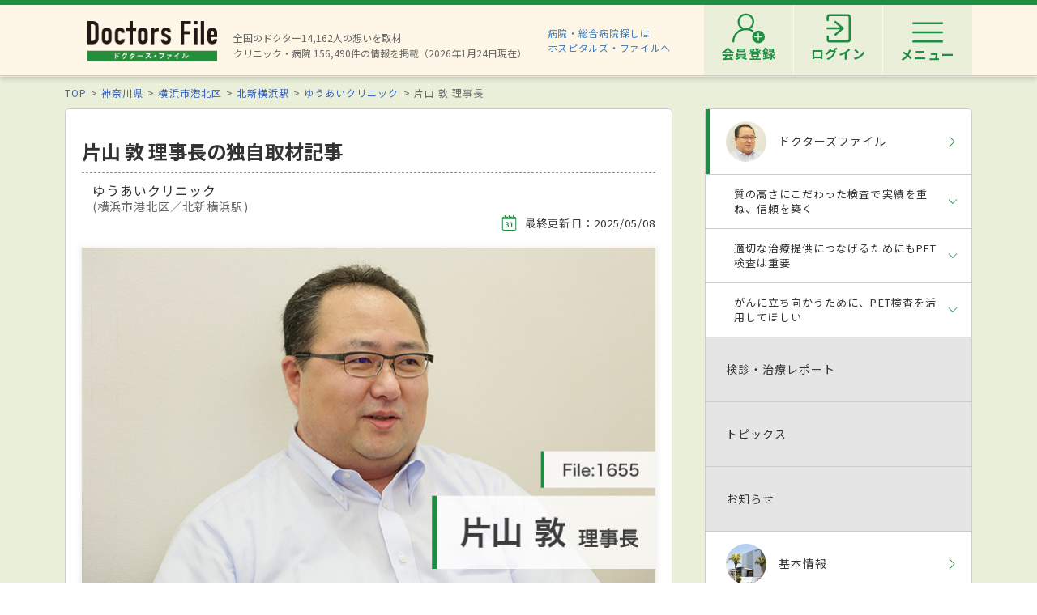

--- FILE ---
content_type: text/html; charset=utf-8
request_url: https://doctorsfile.jp/h/21644/df/1/
body_size: 54544
content:
<!DOCTYPE html>
<html>
<head>
    <!-- Google Tag Manager -->
  <script>(function(w,d,s,l,i){w[l]=w[l]||[];w[l].push({'gtm.start':
  new Date().getTime(),event:'gtm.js'});var f=d.getElementsByTagName(s)[0],
  j=d.createElement(s),dl=l!='dataLayer'?'&l='+l:'';j.async=true;j.src=
  'https://www.googletagmanager.com/gtm.js?id='+i+dl;f.parentNode.insertBefore(j,f);
  })(window,document,'script','dataLayer','GTM-WRPW6HF');</script>
  <!-- End Google Tag Manager -->


  <meta http-equiv="Content-Type" content="text/html; charset=UTF-8" />
  <meta http-equiv="Content-Language" content="ja">
  <title>片山 敦 理事長の独自取材記事(ゆうあいクリニック)｜ドクターズ・ファイル</title>
    <link rel="canonical" href="https://doctorsfile.jp/h/21644/df/1/" />
  <meta name="description" content="ゆうあいクリニックの片山 敦 理事長を、ドクターズ・ファイルが独自取材で紹介。診療方針や得意な治療・検診・プロフィールなど、先生に関する情報を掲載。北新横浜駅から5分ほど歩くと、パームツリーに囲まれた「ゆうあいクリニック」が見えてくる。理事長である片山敦先生は、内科の医師として総合病院な..." />
  <meta name="keywords" content="ゆうあいクリニック,片山 敦 理事長,医者,ドクター,医師,取材記事,ドクターズファイル" />
  <meta name="google-site-verification" content="R4qYeZNwUgo0bi6qpZHtYSh7zj50zKUoQ-v5s0GYGEM" />
  <!-- OGP -->
  <meta property="og:title" content="片山 敦 理事長の独自取材記事(ゆうあいクリニック)｜ドクターズ・ファイル">
  <meta property="og:description" content="ゆうあいクリニックの片山 敦 理事長を、ドクターズ・ファイルが独自取材で紹介。診療方針や得意な治療・検診・プロフィールなど、先生に関する情報を掲載。北新横浜駅から5分ほど歩くと、パームツリーに囲まれた「ゆうあいクリニック」が見えてくる。理事長である片山敦先生は、内科の医師として総合病院な...">
  <meta property="og:image" content="https://prod-df-public.s3.amazonaws.com/uploads/doctordf/img_banner_url/84596/21644_1.jpg">
  <meta property="og:type" content="article">
  <meta property="og:url" content="https://doctorsfile.jp/h/21644/df/1/">
  <meta property="og:site_name" content='ドクターズ・ファイル'>
  <meta property="og:locale" content='ja_JP'>
  <meta property="fb:app_id" content='444850432340910'>
  <!-- /OGP -->
  <!-- PushTracker -->
  <link rel="manifest" href="/manifest.json" />
  <link rel="icon" href="/favicon.ico">
  <script>
    window.ptsdkConfig = {
      readyFunc: function() {
        ptsdk.createBeaconDetail();
        ptsdk.updateAttributes([
              {key: 'hid_1', value: '21644'},
              {key: 'hid_2', value: ''},
              {key: 'hid_3', value: ''},
              {key: 'hid_4', value: ''},
              {key: 'hid_5', value: ''},
              {key: 'hid_6', value: ''},
              {key: 'hid_7', value: ''},
              {key: 'hid_8', value: ''},
              {key: 'hid_9', value: ''},
              {key: 'hid_10', value: ''},
            {key: 'di_kanto', value: ''},
            {key: 'st_kanto', value: '9931607'}
        ]);
      },
      autoSubscribe: true
    };
  </script>
  <meta name="viewport" content="width=device-width, initial-scale=1">
  <script src="https://doctorsfile.jp/push_tracker/pt-sdk.js" data-app-id="9a0895693505" data-scope="/" data-config-url="https://pt.appirits.com/js/svc/9a0895693505/pt-service.json" data-dialogurl="https://pt.appirits.com/js/dig/9a0895693505/dialog.json"></script>
  <!-- /PushTracker -->
  
  <link rel="stylesheet" media="all" href="/assets/renewal-16941b64fd5becfbe91e5d38678de23d1c0b43db8f58995e9083dd41bdd1cf0f.css" />
  <script src="/assets/renewal_application-b1abc147d1b6685a441108a8838a56c3025dd5b485a4df668707d7e88c7a39bd.js" data-turbolinks-track="true"></script>
  <script src="/assets/web_beacon_all-714fd60f174767431487bb17065654ef37e7bba010c21ef8ce92b1c0c7ebcf23.js" data-turbolinks-track="true"></script>
  <meta name="csrf-param" content="authenticity_token" />
<meta name="csrf-token" content="YLpfmYLPHISxetDnau8Xrn14sTQXx79Yg3A3Qp4ZAeBvC5Y3WOG0TasjO1X5R2kTiDCrm6ehzk2enIjLYx9uJA==" />
    <script type="application/ld+json">
  {
    "@context": "http://schema.org",
    "@type": "BreadcrumbList",
    "itemListElement":
    [
              {
                "@type": "ListItem",
                "position": 1,
                "item":
                {
                  "@id": "https://doctorsfile.jp/",
                  "name": "TOP"
                }
              },
              {
                "@type": "ListItem",
                "position": 2,
                "item":
                {
                  "@id": "https://doctorsfile.jp/search/pf14",
                  "name": "神奈川県"
                }
              },
              {
                "@type": "ListItem",
                "position": 3,
                "item":
                {
                  "@id": "https://doctorsfile.jp/search/pv725",
                  "name": "横浜市港北区"
                }
              },
              {
                "@type": "ListItem",
                "position": 4,
                "item":
                {
                  "@id": "https://doctorsfile.jp/search/st6892",
                  "name": "北新横浜駅"
                }
              },
              {
                "@type": "ListItem",
                "position": 5,
                "item":
                {
                  "@id": "https://doctorsfile.jp/h/21644/",
                  "name": "ゆうあいクリニック"
                }
              }
    ]
  }
  </script>

  
</head>
<body>
    <!-- Google Tag Manager (noscript) -->
  <noscript><iframe src="https://www.googletagmanager.com/ns.html?id=GTM-WRPW6HF"
  height="0" width="0" style="display:none;visibility:hidden"></iframe></noscript>
  <!-- End Google Tag Manager (noscript) -->

  
  <!-- ##### 共通ヘッダー ##### -->
<header class="header">
  <div class="header-in">
      <div class=" header-logo header-logo__image">
        <a href="/"><img alt="全国の頼れるドクター・クリニック・医者・病院を検索できるドクターズ・ファイル" src="/assets/common/logo-8cc987ecbe8023a9dd3612e5065e920380fd617d939cf1e1e28ff003b8fe03d1.png" /></a>
      </div>

      <p class="header-data">
        全国のドクター14,162人の想いを取材<br>
        クリニック・病院 156,490件の情報を掲載（2026年1月24日現在）
      </p>
      <ul class="header-utility" style=>
  <li>
    <a href="http://hospitalsfile.doctorsfile.jp" class="header-utility__hf" target="_blank">病院・総合病院探しは<br>ホスピタルズ・ファイルへ</a>
  </li>
  <li style="display:none;">
    <div class="header-utility__item header-utility__item--search js-header-search">検索</div>
    <div class="header-search">
      <div class="freesearch">
        <div class="refine-box">
          <form action="/search/" accept-charset="UTF-8" method="post"><input type="hidden" name="authenticity_token" value="zz1l/rB0EBTxMX/s6MI1u0ingXQIwFInRsv4Qqj8j1zAjKxQalq43etolF57aksGve+b27imIzJbJ0fLVfrgmA==" />
            <div class="header-search-in">
              <div class="header-search__word">
                <input type="text" name="search_conds[keyword]" id="search_conds_keyword" value="" placeholder="キーワードで探す：エリア・駅名、診療科目、医院名など" class="freeword general header-search__input input-text" />
              </div>
              <input type="submit" value="検索" class="freeword_submit header-search__button button">
              <div class="header-search__close js-header-search-close">キャンセル</div>
            </div>
</form>        </div>
      </div>
    </div>
  </li>

  <li>
    <nav class="header-menu">
      <ul class="header-menu-list">
          <li class="header-menu-list__item">
            <a class="header-menu-list__link header-menu-list__link--register" href="https://appt.doctorsfile.jp/member/register/"><p class="header-menu-list__text">会員登録</p></a>
          </li>
          <li class="header-menu-list__item">
            <a class="header-menu-list__link header-menu-list__link--login" href="https://appt.doctorsfile.jp/member/login/"><p class="header-menu-list__text">ログイン</p></a>
          </li>
        <li class="header-utility__list js-header-menu">
          <div class="header-utility__item header-utility__item--menu"></div>
          <span class="header-utility__list--text">メニュー</span>
        </li>
      </ul>
    </nav>
  </li>
</ul>
      <!-- メニュー start -->
<div class="header-nav">
    <div class="header-menu-modal">
      <div class="header-menu-modal__main">
        <p class="header-menu-modal__title">ドクターズ・ファイル会員でできること</p>
        <h1 class="header-menu-modal__main-title"><span class="header-menu-modal__main-dot">予約情報</span>をマイページ上で<span class="header-menu-modal__main-dot">管理</span>できます！<span class="header-menu-modal__main-asterisk">※</span></h1>
      </div>
      <div class="header-menu-modal__bookings">
        <div class="header-menu-modal__booking header-menu-modal__booking--archive">
          <p class="header-menu-modal__booking-text">過去の予約を一覧化</p>
        </div>
        <div class="header-menu-modal__booking header-menu-modal__booking--details">
          <p class="header-menu-modal__booking-text">予約内容の確認</p>
        </div>
        <div class="header-menu-modal__booking header-menu-modal__booking--cancel">
          <p class="header-menu-modal__booking-text">予約の変更・キャンセル※</p>
        </div>
      </div>
      <p class="header-menu-modal__note">※一部対象外の医療機関もありますので、あらかじめご了承ください</p>
      <div class="header-menu-modal__details">
        <div class="header-menu-modal__detail">
          <p class="header-menu-modal__detail-text">会員登録がお済みでない方は</p>
          <a class="header-menu-modal__button header-menu-modal__button--register" href="https://appt.doctorsfile.jp/member/register/">
            <div class="header-menu-modal__icon header-menu-modal__icon--register"></div>
            <span class="header-menu-modal__button--sign-up">会員登録をする</span>
            <div class="header-menu-modal__icon header-menu-modal__icon--arrow"></div>
</a>        </div>
        <div class="header-menu-modal__detail">
          <p class="header-menu-modal__detail-text">すでに会員の方は</p>
          <a class="header-menu-modal__button header-menu-modal__button--login" href="https://appt.doctorsfile.jp/member/login/">
            <div class="header-menu-modal__icon header-menu-modal__icon--login"></div>
            <span class="header-menu-modal__button--login-text">ログインをする</span>
            <div class="header-menu-modal__icon header-menu-modal__icon--arrow--login"></div>
</a>        </div>
      </div>
    </div>

  <div class="box-in menu box-column">

    <!-- 症状から探す・ドクターを探す start -->
    <div class="menu__box box-column__3">
      <p class="menu__heading"><i class="ico-symptoms menu__icon"></i>症状から探す</p>
      <ul class="menu-primary">
        <li class="menu-primary__list">
          <a href="/medication_symptoms/" class="menu-primary__item">症状から探すTOPへ</a>
          <ul class="menu-secondary">
              <li class="menu-secondary__list">
                <a class="menu-secondary__item js-scroll" href="/medication_symptoms/#subcategory_30">女性特有の症状</a>
              </li>
              <li class="menu-secondary__list">
                <a class="menu-secondary__item js-scroll" href="/medication_symptoms/#subcategory_31">男性特有の症状</a>
              </li>
              <li class="menu-secondary__list">
                <a class="menu-secondary__item js-scroll" href="/medication_symptoms/#subcategory_32">子どもによく見られる症状</a>
              </li>
              <li class="menu-secondary__list">
                <a class="menu-secondary__item js-scroll" href="/medication_symptoms/#subcategory_33">高齢者によく見られる症状</a>
              </li>
          </ul>
        </li>
      </ul>
      <!--
        <p class="menu__heading"><i class="ico-doctor menu__icon"></i>ドクターを探す</p>
        <ul class="menu-primary">
          <li class="menu-primary__list">
            <a class="menu-primary__item" href="/df/">ドクターズファイル一覧へ</a>
          </li>
        </ul>
      -->
    </div>
    <!-- 症状から探す・ドクターを探す end -->

    <!-- 病気を知る start -->
    <div class="menu__box box-column__3">
      <p class="menu__heading"><i class="ico-sick menu__icon"></i>病気を知る</p>
      <ul class="menu-primary">
        <li class="menu-primary__list">
          <a href="/medication/" class="menu-primary__item">病気一覧へ</a>
          <ul class="menu-secondary">
              <li class="menu-secondary__list">
                <a class="menu-secondary__item" href="/medication/search/1/">頭の病気一覧</a>
              </li>
              <li class="menu-secondary__list">
                <a class="menu-secondary__item" href="/medication/search/3/">眼の病気一覧</a>
              </li>
              <li class="menu-secondary__list">
                <a class="menu-secondary__item" href="/medication/search/4/">鼻の病気一覧</a>
              </li>
              <li class="menu-secondary__list">
                <a class="menu-secondary__item" href="/medication/search/8/">歯の病気一覧</a>
              </li>
              <li class="menu-secondary__list">
                <a class="menu-secondary__item" href="/medication/search/13/">おなかの病気一覧</a>
              </li>
              <li class="menu-secondary__list">
                <a class="menu-secondary__item" href="/medication/search/24/">皮膚の病気一覧</a>
              </li>
              <li class="menu-secondary__list">
                <a class="menu-secondary__item" href="/medication/search/29/">こころの病気一覧</a>
              </li>
              <li class="menu-secondary__list">
                <a class="menu-secondary__item" href="/medication/search/34/">その他の病気一覧</a>
              </li>
          </ul>
        </li>
      </ul>
    </div>
    <!-- 病気を知る start -->

    <!-- クリニック・病院を探す start -->
    <div class="menu__box box-column__3">
      <p class="menu__heading"><i class="ico-hospital menu__icon"></i>クリニック・病院を探す</p>
      <ul class="menu-primary">
        <li class="menu-primary__list">
          <a href="/#easy-search" class="menu-primary__item">クリニック・病院検索TOPへ</a>
          <ul class="menu-secondary">
              <li class="menu-secondary__list">
                <a class="menu-secondary__item" href="/search/ms1/">内科のクリニック・病院一覧</a>
              </li>
              <li class="menu-secondary__list">
                <a class="menu-secondary__item" href="/search/ms27/">整形外科のクリニック・病院一覧</a>
              </li>
              <li class="menu-secondary__list">
                <a class="menu-secondary__item" href="/search/ms44/">産婦人科のクリニック・病院一覧</a>
              </li>
              <li class="menu-secondary__list">
                <a class="menu-secondary__item" href="/search/ms47/">小児科のクリニック・病院一覧</a>
              </li>
              <li class="menu-secondary__list">
                <a class="menu-secondary__item" href="/search/ms52/">皮膚科のクリニック・病院一覧</a>
              </li>
              <li class="menu-secondary__list">
                <a class="menu-secondary__item" href="/search/ms54/">眼科のクリニック・病院一覧</a>
              </li>
              <li class="menu-secondary__list">
                <a class="menu-secondary__item" href="/search/ms55/">耳鼻咽喉科のクリニック・病院一覧</a>
              </li>
              <li class="menu-secondary__list">
                <a class="menu-secondary__item" href="/search/ms62/">心療内科のクリニック・病院一覧</a>
              </li>
              <li class="menu-secondary__list">
                <a class="menu-secondary__item" href="/search/ms72/">歯科のクリニック・病院一覧</a>
              </li>
          </ul>
        </li>
      </ul>
    </div>
    <!-- クリニック・病院を探す start -->

    <!-- 他サイトリンク start -->
    <div class="menu-other">
      <ul class="menu-other__wrap">
        <li class="menu-other__list">
          <a href="http://hospitalsfile.doctorsfile.jp/" class="menu-other__item" target="_blank">
            <div class="menu-other__image">
              <img alt="全国の病院・総合病院・大病院を独自取材をもとにご紹介する医療情報サイト「ホスピタルズ・ファイル」" src="/assets/common/logo_hf-2749dd5ad3816d8f504281f794570494a47929e8b9128e0bcc2df6bba2b25526.png" />
            </div>
            <p class="menu-other__desc">全国の病院・総合病院・大病院を独自取材をもとにご紹介する医療情報サイト「ホスピタルズ・ファイル」</p>
          </a>
        </li>

        <li class="menu-other__list">
          <a href="/jobs/" class="menu-other__item" target="_blank">
            <div class="menu-other__image">
              <img alt="看護師・歯科衛生士・受付スタッフなど医療従事者向け求人情報サイト「ドクターズ・ファイル ジョブズ」" src="/assets/common/logo_dfj-6a872fd1b714157cdf938530789e533aefaa501df9daece5098811ac0d9e3dea.png" />
            </div>
            <p class="menu-other__desc">看護師・歯科衛生士・受付スタッフなど医療従事者向け求人情報サイト「ドクターズ・ファイル ジョブズ」</p>
          </a>
        </li>

        <li class="menu-other__list">
          <a href="http://kaifukuki.doctorsfile.jp" class="menu-other__item" target="_blank">
            <div class="menu-other__image">
              <img alt="回復期のリハビリテーションに関する情報をご紹介する「回復期リハビリテーション.net」" src="/assets/common/logo_kaifukuki-88342a510c841f4eb430aa955d8807d80c23f49fe909b27864366c99335ae161.jpg" />
            </div>
            <p class="menu-other__desc">回復期のリハビリテーションに関する情報をご紹介する「回復期リハビリテーション.net」</p>
          </a>
        </li>

        <li class="menu-other__list">
          <a href="http://animal.doctorsfile.jp" class="menu-other__item" target="_blank">
            <div class="menu-other__image">
              <img alt="動物病院や獣医師を独自取材をもとにご紹介する動物病院情報サイト「動物病院ドクターズ・ファイル」" src="/assets/common/logo_df_animal-24b87613505f6fde6d3e38b8a6a698c0d9f375d78c6419a557e0cedc8675bfbf.png" />
            </div>
            <p class="menu-other__desc">動物病院や獣医師を独自取材をもとにご紹介する動物病院情報サイト「動物病院ドクターズ・ファイル」</p>
          </a>
        </li>
      </ul>
    </div>
    <!-- 他サイトリンク start -->

  </div>
</div>
<!-- メニュー end -->

  </div>
</header>
<!-- トップのみエスカレが違う -->
<!-- ##### 共通ヘッダー end ##### -->

  <main class="main">
    <div class="box03">

  <!-- ##### パンくず start ##### -->
  <!-- パンくずリスト -->
      <ol class="pkz">

    <li class="pkz__list">
    <a class="pkz__link" href="/">TOP</a></li>
<li class="pkz__list">
    <a class="pkz__link" href="/search/pf14">神奈川県</a></li>
<li class="pkz__list">
    <a class="pkz__link" href="/search/pv725">横浜市港北区</a></li>
<li class="pkz__list">
    <a class="pkz__link" href="/search/st6892">北新横浜駅</a></li>
<li class="pkz__list">
    <a class="pkz__link" href="/h/21644/">ゆうあいクリニック</a></li>
<li class="pkz__list">
    片山 敦 理事長</li>


    </ol>

  <!-- ##### パンくず end ##### -->

  <script type="application/ld+json">
{
  "@context": "http://schema.org",
  "@type": "Article",
  "headline": "片山 敦 理事長の独自取材記事(ゆうあいクリニック) | ドクターズ・ファイル",
  "datePublished": "2025-05-08T15:53:22+09:00",
  "dateModified": "2025-05-08T15:54:40+09:00",
  "publisher":
  {
    "@type": "Organization",
    "name": "ドクターズ・ファイル",
    "logo":
    {
      "@type": "ImageObject",
      "url": "https://doctorsfile.jp/assets/common/logo-8cc987ecbe8023a9dd3612e5065e920380fd617d939cf1e1e28ff003b8fe03d1.png",
      "width": 162,
      "height": 52
    }
  },
    "about": "北新横浜駅から5分ほど歩くと、パームツリーに囲まれた「ゆうあいクリニック」が見えてくる。理事長である片山敦先生は、内科の医師として総合病院などで研鑽を重ねた経験から、「納得」と「満足」を提供する質の高い医療機関を追求。画像診断機器による、がんや脳疾患、心疾患の検査に特化した同院を立ち上げた。MRIやCTはもちろん、PET検査機器を導入し、精密かつ幅広い検査に努めている。「ここで受診して良かったと思っていただけるような医療機関でありたいですね」という片山理事長に、じっくりと話を聞いた。
",
    "articleBody": "こちらは一般的なクリニックとはかなり違うようですね。",
    "image":
    {
      "@type": "ImageObject",
      "url": "https://prod-df-public.s3.amazonaws.com/uploads/doctordf/img_banner_url/84596/21644_1.jpg",
      "width": 578,
      "height": 172
    },
  "author":
  {
    "@type": "Organization",
    "name": "ドクターズ・ファイル編集部"
  },
  "mainEntityOfPage":
  {
    "@type": "WebPage",
    "@id": "https://doctorsfile.jp/h/21644/df/1/"
  }
}
</script>


  <!-- ##### メイン・サブカラム構成 start ##### -->
  <div class="box-in box-column box-content--connect">

    <!-- ##### 記事 start ##### -->
    <div class="box-column__main">

      <article class="feature">
        <header class="feature-header">
          <div class="feature-header__text">
            <h1 class="feature-header__headline--df">片山 敦 理事長の独自取材記事</h1>
            <p class="feature-header__clinic">ゆうあいクリニック</p>
            <p class="feature-header__area"> (横浜市港北区／北新横浜駅)</p>
          </div>
          <p class="feature-header__date ">
            <i class="ico-date feature-header__icon"></i>最終更新日：2025/05/08
          </p>

            <div class="feature__hero">
              <img alt="片山敦理事長 ゆうあいクリニック main" src="https://prod-df-public.s3.amazonaws.com/uploads/doctordf/img_banner_url/84596/21644_1.jpg" />
            </div>
        </header>

        <!-- 他のドクターズファイル start -->
        <!-- 他のレポート end -->


        <!-- ##### 導入 start ##### -->
          <div class="feature-box feature-box--bg">
            <p class="feature-box__text">北新横浜駅から5分ほど歩くと、パームツリーに囲まれた「ゆうあいクリニック」が見えてくる。理事長である片山敦先生は、内科の医師として総合病院などで研鑽を重ねた経験から、「納得」と「満足」を提供する質の高い医療機関を追求。画像診断機器による、がんや脳疾患、心疾患の検査に特化した同院を立ち上げた。MRIやCTはもちろん、PET検査機器を導入し、精密かつ幅広い検査に努めている。「ここで受診して良かったと思っていただけるような医療機関でありたいですね」という片山理事長に、じっくりと話を聞いた。<br /></p>
            <!-- 記事取材日 -->
            <p class="feature-box__text">
              （取材日2019年3月18日）
            </p>
          </div>
        <!-- ##### 導入 end ##### -->
            <!-- ##### ページ内リンク ヘッダー start ##### -->
            <div class="feature-contents">
              <p class="feature-contents__title">目次</p>
              <ul class="feature-contents-primary">
                    <li class="feature-contents-primary__list">
                      <a class="feature-contents-primary__item js-scroll" href="#interview01">質の高さにこだわった検査で実績を重ね、信頼を築く</a>
                    </li>
                    <li class="feature-contents-primary__list">
                      <a class="feature-contents-primary__item js-scroll" href="#interview02">適切な治療提供につなげるためにもPET検査は重要</a>
                    </li>
                    <li class="feature-contents-primary__list">
                      <a class="feature-contents-primary__item js-scroll" href="#interview03">がんに立ち向かうために、PET検査を活用してほしい</a>
                    </li>
              </ul>
            </div>
            <!-- ##### ページ内リンク ヘッダー end ##### -->

          <!-- ##### 取材記事 start ##### -->
              <section id=interview01 class="feature-article feature-box">
                <h2 class="feature-article__heading">質の高さにこだわった検査で実績を重ね、信頼を築く</h2>
                    <!-- 記事 1件 start -->
                      <div class="df-article-box">
                        <h3 class="df-article-box__title">こちらは一般的なクリニックとはかなり違うようですね。</h3>
                          <div class="df-article-box__image--left"><img alt="片山敦理事長 ゆうあいクリニック1" src="https://prod-df-public.s3.amazonaws.com/uploads/doctordf/img_url1/84596/pc_20190425_1.jpg" /></div>
                        <p class="df-article-box__text">当院は検診や検査を専門としたクリニックですので、基本的に治療は行いません。病院でがんと診断された方の病期診断（ステージング）や再発診断、健康な人を対象とした人間ドックやがん検診を行っており、開業から非常に数多くの診断を行ってきました。MRIやCT、超音波に加え、がんの位置や進行具合をより精密に確認し、PETとCTの同時撮影ができるPET‐CT、乳がんに特化した乳房専用PET装置などの機器を駆使し、精度にこだわった画像診断が可能です。そのため、がん診療を行っている大きな病院をはじめ、多くの医療機関からの依頼を受けています。</p>
                      </div>
                    <!-- 記事 1件 end -->
                    <!-- 記事 1件 start -->
                      <div class="df-article-box">
                        <h3 class="df-article-box__title">PET検査とはどのような検査なのですか？　MRIやCTとの違いを教えてください。</h3>
                        <p class="df-article-box__text">いずれも画像検査ですが、MRIやCT検査は臓器の形の異常を見る形態画像検査であるため、腫瘍の存在を確認しても良性か悪性かまではわからないことがあります。一方PET検査は、ブドウ糖によく似た成分であるFDGという検査薬を用います。がん細胞など活動性が高い細胞に集まる性質があるため、がんの有無や位置、大きさに加え進行度を調べることができるのです。またPET検査では、全身を一度に短時間でスキャンできるため、思わぬ部位への転移や、体内の複数の種類のがんを発見できます。さらにPETカメラで撮影するとがん細胞に集まったFDGを映し出すことができるので、患者さんにとってもわかりやすいことが特徴です。</p>
                      </div>
                    <!-- 記事 1件 end -->
                    <!-- 記事 1件 start -->
                      <div class="df-article-box">
                        <h3 class="df-article-box__title">PET検査は発見の難しいがんにも有用だそうですね。</h3>
                          <div class="df-article-box__image"><img alt="片山敦理事長 ゆうあいクリニック2" src="https://prod-df-public.s3.amazonaws.com/uploads/doctordf/img_url2/84596/pc_2.jpg" /></div>
                        <p class="df-article-box__text">ある患者さんはCT検査で肺がんが見つかり、その病期診断のためにPET検査をし、病院での手術後は当院でフォローを行いました。術後フォローは5年をめどにしていますが、その方は5年目に膵臓にがんが見つかったのです。膵がんは発見が難しいので、PETでなければ見つからなかったと思います。早期発見ができたため経過は順調で、今もご存命です。また右の胸に乳がんの疑いがあると診断されたものの、4回の生検がすべて陰性という患者さんがいらしたのですが、担当医から「画像上がんの疑いがあるから切除しましょう」と言われ、悩んでいらっしゃいました。そこで乳房専用PET装置で検査をしたら、組織の違うがんがあちこちにあったんです。そのため納得の上、大学病院で手術をされたのです。がんであれば、組織の種類が違っても発見できることもPETの強みですね。</p>
                      </div>
                    <!-- 記事 1件 end -->
              </section>
              <section id=interview02 class="feature-article feature-box">
                <h2 class="feature-article__heading">適切な治療提供につなげるためにもPET検査は重要</h2>
                    <!-- 記事 1件 start -->
                      <div class="df-article-box">
                        <h3 class="df-article-box__title">PET検査を受ける患者さんのメリットはどういった点でしょう？</h3>
                          <div class="df-article-box__image"><img alt="片山敦理事長 ゆうあいクリニック3" src="https://prod-df-public.s3.amazonaws.com/uploads/doctordf/img_url3/84596/pc_3.jpg" /></div>
                        <p class="df-article-box__text">患者さんに適切な治療が提供できることです。「がんだと思って手術をしたら良性腫瘍だった」、「開腹したが予想より進行していて何もせず閉じた」という話を聞いたことはありませんか。手術前に腫瘍が悪性なのか良性なのか状態を正確に把握できれば、そういうことはなくなります。PET‐CTは、がんという敵の位置や大きさ、性質を知るために非常に有用なツールです。私は当院を立ち上げた当初から、がん患者さんの臨床目的での普及をめざしたいと考えてきました。無駄な手術が減り、無駄な医療費をかけない “ジャストサイズ”の治療が受けられるようになるからです。また術後に定期検診を受けることで、がんの再発を早期に見つけることもでき、安心にもつながります。</p>
                      </div>
                    <!-- 記事 1件 end -->
                    <!-- 記事 1件 start -->
                      <div class="df-article-box">
                        <h3 class="df-article-box__title">医療費の話が出ましたが、PET検査になじみのない人には費用も気になるところだと思います。</h3>
                        <p class="df-article-box__text">そうですね。でも、「検査」においては2002年から一部のがんで健康保健の適用となり、2010年には、早期の胃がんを除くすべての悪性腫瘍にまで広がりました。病院からの紹介があれば保険適用になりますから、主治医とご相談いただき、ぜひ利用してほしいですね。ただし日本の国民皆保険は制度上、病名がついたものに関して保険が適用されるというシステムですから、病気を調べるという検査目的では保険が適用されません。そのため 「検診」でPETを利用される場合は自費になってしまうのですが、当院ではお一人お一人の目的や年齢、リスクに合わせたコース選択が可能です。</p>
                      </div>
                    <!-- 記事 1件 end -->
                    <!-- 記事 1件 start -->
                      <div class="df-article-box">
                        <h3 class="df-article-box__title">検診や検査はどのようなものがあるのですか。</h3>
                          <div class="df-article-box__image--left"><img alt="片山敦理事長 ゆうあいクリニック4" src="https://prod-df-public.s3.amazonaws.com/uploads/doctordf/img_url4/84596/pc_4.jpg" /></div>
                        <p class="df-article-box__text">当院ではPET‐CT5台、乳房専用PET装置1台、MRI3台を備え、これらの機器を複数組み合わせた、がん総合診断と、人間ドックがあります。がん総合診断は基礎項目を調べるベーシックコースや全身のがんをトータルに調べるスタンダードコースをはじめ、女性特有のがんや婦人科疾患、アルツハイマー病といった脳疾患を調べるコースもご用意しました。人間ドックは生活習慣病や脳疾患を調べたい方のために、ご用意しています。</p>
                      </div>
                    <!-- 記事 1件 end -->
              </section>
              <section id=interview03 class="feature-article feature-box">
                <h2 class="feature-article__heading">がんに立ち向かうために、PET検査を活用してほしい</h2>
                    <!-- 記事 1件 start -->
                      <div class="df-article-box">
                        <h3 class="df-article-box__title">画像診断に特化したクリニックを立ち上げようと思われたのは、なぜですか？</h3>
                          <div class="df-article-box__image--left"><img alt="片山敦理事長 ゆうあいクリニック5" src="https://prod-df-public.s3.amazonaws.com/uploads/doctordf/img_url5/84596/pc_20190425_5.jpg" /></div>
                        <p class="df-article-box__text">勤務医時代から、オールインワンの大規模病院ではなく、手術専門、療養専門、検査専門と分業化すれば、スピードや医療の質の面でも患者さんにとってメリットが大きいのではないかと考えていました。患者さんを何時間もお待たせし、医師は過酷な超過勤務で疲弊しきっている現実を見てきましたから。そこで自分が経営者になり、理想とする医療を実現しようと思ったのです。志を同じくして集まってくれる仲間がいて、自分一人ではできないことも力を合わせて達成していく。また得意分野を持った医療機関と連携し、患者さんを中心とした有機的なネットワークを地域につくっていく。そんな仕事に、今は大きな魅力とやりがいを感じています。</p>
                      </div>
                    <!-- 記事 1件 end -->
                    <!-- 記事 1件 start -->
                      <div class="df-article-box">
                        <h3 class="df-article-box__title">「ゆうあいクリニックならでは」という点はありますか。</h3>
                        <p class="df-article-box__text">乳房専用PET装置を備えていることです。乳房のみのFDGの集まりを画像化しますので、全身PET検査ではわからない小さな病変も検出することができます。マンモグラフィは乳房をはさんで撮影するため痛みを感じる方もいますが、この装置はうつ伏せの状態で両側の乳房を検出器ホールの中に入れますので、乳房が圧迫される痛みを感じることはほとんどありません。また血液検査の項目が多い、便潜血検査を取り入れているなど、内科の医師目線で検査を提供できるのも当院ならではといえるでしょう。当院は放射線科医師のほか、僕をはじめ3人の内科医師で構成されているのも特徴的かと思います。</p>
                      </div>
                    <!-- 記事 1件 end -->
                    <!-- 記事 1件 start -->
                      <div class="df-article-box">
                        <h3 class="df-article-box__title">では最後に、クリニックの今後の展望について教えてください。</h3>
                          <div class="df-article-box__image"><img alt="片山敦理事長 ゆうあいクリニック6" src="https://prod-df-public.s3.amazonaws.com/uploads/doctordf/img_url6/84596/pc_6.jpg" /></div>
                        <p class="df-article-box__text">日本核医学会の資料によれば2018年に日本で行われたPET‐CTによる検査のうち、そのほとんどががん患者さんのための検査です。また、1年間に新たに「がん」と診断される方は非常に数多く、治療中の方も含めれば数百万人の方ががんと闘っているともいわれています。ですから私たちは、PET‐CTのメリットをより多くの方に知ってもらうために、各病院や薬局、健保組合などに呼びかけて、パンフレットなどを置かせてもらっています。例えばどこかの病院の、乳腺の外来の診察室前にポンと置かれたこのパンフレットに患者さんが目を留めて、希望を持ってもらいたい。それが私の願いです。各自治体の定期健診を存分に活用し、がんと診断されたら、まずPET検査を受けてほしいですね。</p>
                      </div>
                    <!-- 記事 1件 end -->
              </section>
          <!-- ##### 取材記事 end ##### -->


          <!-- 他のドクターズファイル start -->
          <!-- 他のトピックス end -->

          <!-- 紹介動画 start -->          
          <!-- 紹介動画 end -->

          <!-- ##### 関連記事 start ##### -->


          <!-- ##### ドクターズファイル 自由診療費用の目安 start ##### -->
            <section class="feature-box feature-price">
              <h2 class="sub-head04">自由診療費用の目安</h2>
              <a class="is-link" href="/private_practice/">
                <i class="ico-help"></i>自由診療とは
</a>                <p class="feature-box__text">人間ドック／6万円<br />がん総合診断／ベーシックコース：13万円、スタンダードコース：男性19万5000円　女性20万円、プレミアムコース（女性特有のがんや婦人科疾患、脳疾患）：34万5000円</p>
            </section>
          <!-- ##### ドクターズファイル 自由診療費用の目安 end ##### -->

          <!-- ##### 注釈 start ##### -->


          <!-- ##### 注釈 end ##### -->

        <!-- SNS start -->

        
<div class="sns">
  <div class="sns-share sns-share--pc">
    
        <div class="sns-share__item">
            <span class="sns-share__label">
              <img alt="記事をシェアする" src="/assets/sns/pc/share-1d01b1bb9781547fa16413f5f6736d59d0ddeb97cfe4198d77da398834d77b03.png" />
            </span>
          <a target="_blank" rel="nofollow noopener noreferrer" href="https://www.facebook.com/sharer/sharer.php?u=https://doctorsfile.jp/h/21644/df/1/">
            <img src="/assets/renew/ico_facebook-257949b0e3407872737fbe81e0c137dac2c0ad89cc9ad7230ef747e9abfbd374.svg" alt="Ico facebook" />
</a>        </div>
        <div class="sns-share__item">
          <a target="_blank" rel="nofollow noopener noreferrer" href="https://social-plugins.line.me/lineit/share?url=https://doctorsfile.jp/h/21644/df/1/">
            <img src="/assets/renew/ico_line-6afc40d9007164c0828ab9b26f35fe1170e4bb0a818936915bc05e1830782884.svg" alt="Ico line" />
</a>        </div>
        <div class="sns-share__item">
          <a target="_blank" rel="nofollow noopener noreferrer" href="https://twitter.com/intent/tweet?url=https://doctorsfile.jp/h/21644/df/1/&amp;text=片山 敦 理事長の独自取材記事(ゆうあいクリニック)｜ドクターズ・ファイル">
            <img src="/assets/renew/ico_x-cf69b1e92dd9fe874bcea0fa9e45d0c5e209c7212505f75eb11ca1bc1a7c6775.svg" alt="Ico x" />
</a>        </div>
  </div>
</div>

        <!-- SNS end -->

      </article>

        <div class="page-prev">
          <a class="page-prev__button" href="/h/21644/">ゆうあいクリニックの基本情報を見る</a>
        </div>
    </div>
    <!-- ##### 記事 end ##### -->

    <!-- ##### サイドメニュー start ##### -->
<div class="box-column__hospital_side">
  <div class="box-column__hospital_wrap">
    <nav class="clinic-nav">
      <ul class="clinic-nav-list">
        <li class="clinic-nav-list__list js-current">
            <a class="clinic-nav-list__item is-current" href="/h/21644/df/1/">              <div class="clinic-nav-list__image">
                <img alt="片山敦理事長 ゆうあいクリニック" src="https://prod-df-public.s3.amazonaws.com/uploads/doctordf/img_title_url/84596/icon_21644_df_2_topimg_1417686712.jpg" />
              </div>
            <div class="clinic-nav-list__text ">ドクターズファイル</div>
</a>

            <ul class="clinic-local-nav">
                  <li class="clinic-local-nav__list">
                    <a class="clinic-local-nav__item js-scroll" href="#interview01">質の高さにこだわった検査で実績を重ね、信頼を築く</a>
                  </li>
                  <li class="clinic-local-nav__list">
                    <a class="clinic-local-nav__item js-scroll" href="#interview02">適切な治療提供につなげるためにもPET検査は重要</a>
                  </li>
                  <li class="clinic-local-nav__list">
                    <a class="clinic-local-nav__item js-scroll" href="#interview03">がんに立ち向かうために、PET検査を活用してほしい</a>
                  </li>
            </ul>
        </li>

        <li class="clinic-nav-list__list ">
            <div class="clinic-nav-list__item--disabled">            <div class="clinic-nav-list__text ">検診・治療レポート</div>
</div>

        </li>

        <li class="clinic-nav-list__list ">
            <div class="clinic-nav-list__item--disabled">            <div class="clinic-nav-list__text ">トピックス</div>
</div>

        </li>

        <li class="clinic-nav-list__list ">
            <div class="clinic-nav-list__item--disabled">
              <div class="clinic-nav-list__text">お知らせ</div>
</div>        </li>

        <li class="clinic-nav-list__list ">
            <a class="clinic-nav-list__item " href="/h/21644/">              <div class="clinic-nav-list__image">
                <img alt="ゆうあいクリニック 横浜市港北区" src="https://prod-df-public.s3.amazonaws.com/uploads/doctorhospital/img_url1/370127/icon_11.jpg" />
              </div>
            <div class="clinic-nav-list__text">基本情報</div>
</a>

        </li>
          <li class="clinic-nav-list__list js-current">
              <a class="clinic-nav-list__item thanks_voice_item" href="/h/21644/thanks_voice/?previous_path=%2Fh%2F21644%2Fdf%2F1">
                <div class="clinic-nav-list__image thanks_voice_icon"><i class="ico-letter clinic-nav-list__icon"></i></div>
                <div class="clinic-nav-list__text">医療機関へありがとうを送る</div>
</a>          </li>
      </ul>

    </nav>
  </div>

  <!-- ##### インタビューボタン start ##### -->
  <!-- ##### インタビューボタン end ##### -->
</div>

 <!-- ##### サイドメニュー end ##### -->

    <div class="access-count"><img src="https://doctorsfile.jp/access_count/access.jpg?hid=21644&amp;type=c_df&amp;time=1769219558&amp;article_no=1" alt="Access" /></div>

  </div>
  <!-- ##### メイン・サブカラム構成 end ##### -->
</div>
<!-- 近くのクリニックレコメンド -->
<!-- ##### 近くのクリニックレコメンド start ##### -->
  <div class="box02 box-content--middle other-clinics">
    <div class="box-in other-clinic">
      <h3 class="heading02">近隣の医療機関</h3>
      <ul class="list-clinic">
          <li class="list-clinic__list" id="clinic-14397">
            <a class="list-clinic__item" href="/h/14397/">
                <div class="list-clinic__image">
                  <img alt="のぞみクリニック " src="https://prod-df-public.s3.amazonaws.com/uploads/doctorhospital/img_url1/368705/icon_20220112_1.jpg" />
                </div>
              <div class="list-clinic__body">
                <p class="list-clinic__title">のぞみクリニック </p>
                <p class="list-clinic__area">(神奈川県/横浜市港北区)</p>
                <p class="list-clinic__subject">心療内科、精神科、内科</p>
              </div>
</a>          </li>
          <li class="list-clinic__list" id="clinic-14333">
            <a class="list-clinic__item" href="/h/14333/">
                <div class="list-clinic__image">
                  <img alt="新横浜山前クリニック" src="https://prod-df-public.s3.amazonaws.com/uploads/doctorhospital/img_url1/367967/icon_CS_1_%E6%96%B0%E6%A8%AA%E6%B5%9C%E5%B1%B1%E5%89%8D%E3%82%AF%E3%83%AA%E3%83%8B%E3%83%83%E3%82%AF%EF%BC%BF%E5%8F%97%E4%BB%98.jpg" />
                </div>
              <div class="list-clinic__body">
                <p class="list-clinic__title">新横浜山前クリニック</p>
                <p class="list-clinic__area">(神奈川県/横浜市港北区)</p>
                <p class="list-clinic__subject">リウマチ科、内科</p>
              </div>
</a>          </li>
          <li class="list-clinic__list" id="clinic-14386">
            <a class="list-clinic__item" href="/h/14386/">
                <div class="list-clinic__image">
                  <img alt="新横浜かとうクリニック" src="https://prod-df-public.s3.amazonaws.com/uploads/doctorhospital/img_url1/379337/icon_CS_1_Z68170_20250922_04.jpg" />
                </div>
              <div class="list-clinic__body">
                <p class="list-clinic__title">医療法人社団神樹会 新横浜かとうクリニック</p>
                <p class="list-clinic__area">(神奈川県/横浜市港北区)</p>
                <p class="list-clinic__subject">内科、呼吸器内科、消化器内科、内視鏡内科、腫瘍内科</p>
              </div>
</a>          </li>
          <li class="list-clinic__list" id="clinic-193112">
            <a class="list-clinic__item" href="/h/193112/">
                <div class="list-clinic__image">
                  <img alt="新横浜国際クリニック" src="https://prod-df-public.s3.amazonaws.com/uploads/doctorhospital/img_url1/364015/icon_1Z51824_20230627_0006.jpg" />
                </div>
              <div class="list-clinic__body">
                <p class="list-clinic__title">新横浜国際クリニック</p>
                <p class="list-clinic__area">(神奈川県/横浜市港北区)</p>
                <p class="list-clinic__subject">内科、消化器内科、内視鏡内科</p>
              </div>
</a>          </li>
      </ul>
    </div>
  </div>
<!-- ##### 近くのクリニックレコメンド end ##### -->


  </main>

  <footer class="footer">
      <!-- 共通フッター start -->
  <!-- ##### エスカレーションメニュー start ##### -->
<div class="box03 escalation">
  <p class="escalation__heading">悩みに寄り添うアプローチ</p>
  <ul class="escalation-nav">
    <li class="escalation-nav__list">
      <a href="/medication_symptoms/" class="escalation-nav__item">症状から調べる</a>
    </li>

    <li class="escalation-nav__list">
      <a href="/medication/" class="escalation-nav__item">病気を知る</a>
    </li>

    <li class="escalation-nav__list">
      <a href="/#easy-search" class="escalation-nav__item">クリニック・病院を探す</a>
    </li>

    <!--
    <li class="escalation-nav__list">
      <a href="/df/" class="escalation-nav__item">ドクターを探す</a>
    </li>
    -->
  </ul>
</div>
<!-- ##### エスカレーションメニュー end ##### -->


  <div class="box03 footer-copy">
    <p class="footer-copy__text">
      ドクターズ・ファイルは、身体の症状・悩みに合わせ、全国のクリニック・病院、ドクターの情報を調べることができる地域医療情報サイトです。</br>
      診療科目、行政区、沿線・駅、診療時間、医院の特徴などの基本情報だけでなく、気になる症状、病名、検査名などから条件に合ったクリニック・病院、ドクターを探すことができます。</br>
      医院情報だけでなく、独自取材に基づき、ドクターに関する情報（診療方針や得意な治療・検査など）も紹介。</br>
    </p>
  </div>
<!-- ご掲載に関するお問い合わせはこちら start -->
<div class="box02">
  <div class="footer-contact">
    <a href="/sales/" class="button-contact" target="_blank">ご掲載に関するお問い合わせはこちら</a>
  </div>
</div>
<!-- ご掲載に関するお問い合わせはこちら end -->
<!-- 掲載情報について start -->
  <div class="box03 footer-about">
    <p class="footer-about__heading">掲載情報について</p>
    <p class="footer-about__text">
        掲載している各種情報は、株式会社ギミック、またはティーペック株式会社が調査した情報をもとにしています。</br>
        出来るだけ正確な情報掲載に努めておりますが、内容を完全に保証するものではありません。</br>
        掲載されている医療機関へ受診を希望される場合は、事前に必ず該当の医療機関に直接ご確認ください。</br>
        当サービスによって生じた損害について、株式会社ギミック、およびティーペック株式会社ではその賠償の責任を一切負わないものとします。</br>
        情報に誤りがある場合には、お手数ですがドクターズ・ファイル編集部までご連絡をいただけますようお願いいたします。</br>
        なお、「マイナンバーカードの健康保険証利用可能な医療機関」の情報につきましては、厚生労働省の情報提供のもと、情報を掲出しております。
    </p>
  </div>
<!-- 掲載情報について end -->
  <a href="" class="pagetop js-scroll js-pagetop">TOP</a>

<div class="box01">
  <div class="footer-utility__box">
    <ul class="footer-utility">
      <li class="footer-utility__list"><a href="/terms/" class="footer-utility__item">ご利用にあたって</a></li>
      <li class="footer-utility__list"><a href=https://www.gimic.co.jp/privacy/ class="footer-utility__item" target="_blank">プライバシーポリシー</a></li>
      <li class="footer-utility__list"><a href="/mission/" class="footer-utility__item">医療広告ガイドラインについて</a></li>
      <li class="footer-utility__list"><a href="/contact/" class="footer-utility__item">お問い合わせ</a></li>
      <li class="footer-utility__list"><a href="https://gimic.co.jp/company/" class="footer-utility__item" target=”_blank”>運営会社</a></li>
    </ul>
    <p class="footer-utility__heading">医療機関の方</p>
    <ul class="footer-utility">
      <li class="footer-utility__list"><a href="/publish/" class="footer-utility__item">情報掲載にあたって</a></li>
      <li class="footer-utility__list"><a href="/contact/" class="footer-utility__item">お問い合わせ</a></li>
    </ul>
    <p class="footer-utility__heading">ドクターズ・ファイル会員の方</p>
    <ul class="footer-utility">
      <li class="footer-utility__list">
        <a class="footer-utility__item" href="https://appt.doctorsfile.jp/member/login/">ログイン</a>
      </li>
      <li class="footer-utility__list">
        <a class="footer-utility__item" href="https://appt.doctorsfile.jp/member/register/">会員登録</a>
      </li>
    </ul>
    <p class="footer-utility__pimage"><img src="/assets/common/privacy_mark-c944a0b249fbd10c0bd5740a10fe9a87924be21ad5aad883d0aa480adc872dae.png" alt="Privacy mark" /></p>
  </div>
</div>

<div class="box03">
  <div class="footer-login">
    <a href="/csadmin/" class="button-login" target="_blank">医療機関の方向け ログインページ</a>
  </div>
</div>

<small class="copyright"><a style='color: #fff;' href="https://gimic.co.jp/" target="_blank">&copy;2026Gimic Co.,Ltd.</a></small>
<!-- 共通フッター end -->

  </footer>

    
    

</body>
<script src="/assets/object-assign-7f9724588cf21ddaa66e02b2e4425149a45c3cf1be169cb2a6ec627eeacc112e.js" data-turbolinks-track="true"></script>
<script src="/assets/lozad.min-53986ef52feffb1fb140330f8ce0bd90ede1e252af7312ab59a60a3d0e189b3c.js" data-turbolinks-track="true"></script>
<script src="/assets/polyfill.min-71cb8d33f1495081abeba79f784bf7d55227a7ddce47dde993f3a29fcfd3844d.js" data-turbolinks-track="true"></script>
<script src="/assets/lazyload-68750f901c280f322ac9ecb8111568211849bc2eb1335a44e520c787287695d0.js" data-turbolinks-track="true"></script>
<script src="/assets/jquery-modal-video.min-74e7b779ec8d8d952aad3b73bcb1a4864b06f78c176b96791041270da2b80969.js" data-turbolinks-track="true"></script>
</html>

--- FILE ---
content_type: image/svg+xml
request_url: https://doctorsfile.jp/assets/medical/ico_calendar-e0b66c5031978304d2c077af960c471d2134dd1ef27b9bf3eda2dcd3dc45f8b5.svg
body_size: 2265
content:
<svg id="_x32_" xmlns="http://www.w3.org/2000/svg" viewBox="0 0 512 512"><style>.st0{fill:#1e8e43}</style><path class="st0" d="M186.469 408.911c32.102 0 56.032-21.571 56.032-54.189 0-23.421-13.152-38.94-23.668-43.411v-.525c13.152-8.68 19.983-22.102 19.983-37.097 0-28.941-19.197-49.455-52.609-49.455-28.941 0-48.676 16.575-52.624 38.146-.262 1.572.524 2.891 2.112 3.153l22.357 5.266c1.588.262 2.637-.262 3.161-1.842 3.161-11.048 10.793-18.418 23.945-18.418 14.987 0 23.93 9.999 23.93 24.207 0 15.781-10.253 26.042-26.042 26.042h-7.108c-1.573 0-2.621 1.049-2.621 2.63v20.784c0 1.581 1.048 2.629 2.621 2.629h7.632c17.624 0 29.203 11.055 29.203 29.203 0 15.264-9.729 26.574-26.304 26.574-14.74 0-23.421-8.419-27.106-18.942-.524-1.58-1.834-2.104-3.145-1.842l-22.897 5.266c-1.572.524-2.359 1.834-2.096 3.415 5.519 24.467 27.352 38.406 55.244 38.406zM296.713 281.583l27.352-19.204h.524V403.39c0 1.58 1.064 2.629 2.637 2.629h24.207c1.572 0 2.621-1.048 2.621-2.629V229.754c0-1.572-1.048-2.629-2.621-2.629H329.06c-2.097 0-3.407.524-4.733 1.58l-28.664 20.784c-1.326 1.048-1.85 2.104-1.85 3.677v26.836c.001 2.106 1.312 2.63 2.9 1.581zM118.612 89.297c9.482 0 17.176-7.686 17.176-17.169v-54.96C135.788 7.686 128.094 0 118.612 0c-9.483 0-17.177 7.686-17.177 17.169v54.96c0 9.482 7.694 17.168 17.177 17.168zM255.993 89.297c9.482 0 17.176-7.686 17.176-17.169v-54.96C273.168 7.686 265.475 0 255.993 0c-9.483 0-17.17 7.686-17.17 17.169v54.96c0 9.482 7.687 17.168 17.17 17.168z" fill="#629972"/><path class="st0" d="M427.001 44.899h-2.714v27.229c0 17.038-13.861 30.906-30.914 30.906-17.038 0-30.914-13.869-30.914-30.906V44.899h-75.552v27.229c0 17.038-13.869 30.906-30.914 30.906-17.038 0-30.907-13.869-30.907-30.906V44.899h-75.56v27.229c0 17.038-13.869 30.906-30.914 30.906-17.038 0-30.914-13.869-30.914-30.906V44.899H85c-37.074 0-67.133 30.058-67.133 67.133v332.835C17.867 481.941 47.925 512 85 512h342.002c37.066 0 67.133-30.058 67.133-67.133V112.032c-.001-37.074-30.068-67.133-67.134-67.133zm39.641 394.872c0 24.716-20.029 44.753-44.744 44.753H90.103c-24.716 0-44.76-20.037-44.76-44.753V127.328h421.299v312.443z" fill="#629972"/><path class="st0" d="M393.373 89.297c9.483 0 17.176-7.686 17.176-17.169v-54.96C410.549 7.686 402.855 0 393.373 0c-9.483 0-17.177 7.686-17.177 17.169v54.96c0 9.482 7.694 17.168 17.177 17.168z" fill="#629972"/></svg>